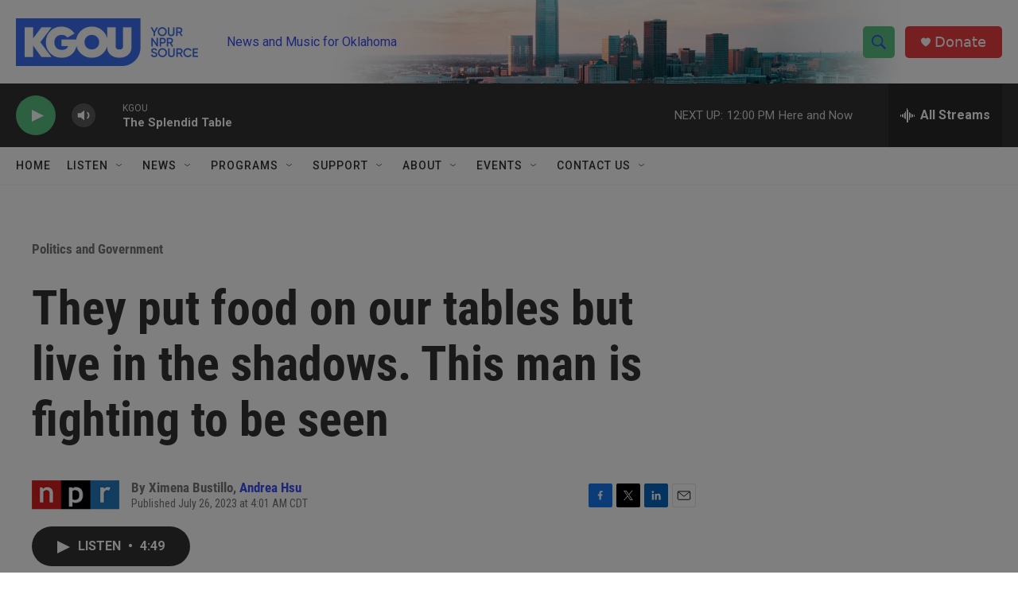

--- FILE ---
content_type: text/html; charset=utf-8
request_url: https://www.google.com/recaptcha/api2/aframe
body_size: -86
content:
<!DOCTYPE HTML><html><head><meta http-equiv="content-type" content="text/html; charset=UTF-8"></head><body><script nonce="r103UqTEEevEMKUAfHxrIA">/** Anti-fraud and anti-abuse applications only. See google.com/recaptcha */ try{var clients={'sodar':'https://pagead2.googlesyndication.com/pagead/sodar?'};window.addEventListener("message",function(a){try{if(a.source===window.parent){var b=JSON.parse(a.data);var c=clients[b['id']];if(c){var d=document.createElement('img');d.src=c+b['params']+'&rc='+(localStorage.getItem("rc::a")?sessionStorage.getItem("rc::b"):"");window.document.body.appendChild(d);sessionStorage.setItem("rc::e",parseInt(sessionStorage.getItem("rc::e")||0)+1);localStorage.setItem("rc::h",'1769015248487');}}}catch(b){}});window.parent.postMessage("_grecaptcha_ready", "*");}catch(b){}</script></body></html>